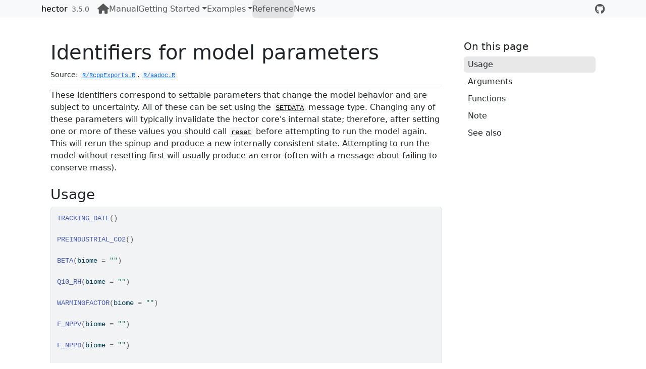

--- FILE ---
content_type: text/html; charset=utf-8
request_url: https://jgcri.github.io/hector/reference/parameters.html
body_size: 2991
content:
<!DOCTYPE html>
<!-- Generated by pkgdown: do not edit by hand --><html lang="en-US"><head><meta http-equiv="Content-Type" content="text/html; charset=UTF-8"><meta charset="utf-8"><meta http-equiv="X-UA-Compatible" content="IE=edge"><meta name="viewport" content="width=device-width, initial-scale=1, shrink-to-fit=no"><title>Identifiers for model parameters — TRACKING_DATE • hector</title><script src="../deps/jquery-3.6.0/jquery-3.6.0.min.js"></script><meta name="viewport" content="width=device-width, initial-scale=1, shrink-to-fit=no"><link href="../deps/bootstrap-5.3.1/bootstrap.min.css" rel="stylesheet"><script src="../deps/bootstrap-5.3.1/bootstrap.bundle.min.js"></script><link href="../deps/font-awesome-6.5.2/css/all.min.css" rel="stylesheet"><link href="../deps/font-awesome-6.5.2/css/v4-shims.min.css" rel="stylesheet"><script src="../deps/headroom-0.11.0/headroom.min.js"></script><script src="../deps/headroom-0.11.0/jQuery.headroom.min.js"></script><script src="../deps/bootstrap-toc-1.0.1/bootstrap-toc.min.js"></script><script src="../deps/clipboard.js-2.0.11/clipboard.min.js"></script><script src="../deps/search-1.0.0/autocomplete.jquery.min.js"></script><script src="../deps/search-1.0.0/fuse.min.js"></script><script src="../deps/search-1.0.0/mark.min.js"></script><!-- pkgdown --><script src="../pkgdown.js"></script><meta property="og:title" content="Identifiers for model parameters — TRACKING_DATE"><meta name="description" content="These identifiers correspond to settable parameters that change the model
behavior and are subject to uncertainty. All of these can be set using the
SETDATA message type. Changing any of these parameters will
typically invalidate the hector core's internal state; therefore, after
setting one or more of these values you should call reset before
attempting to run the model again. This will rerun the spinup and produce a
new internally consistent state. Attempting to run the model without resetting
first will usually produce an error (often with a message about failing to
conserve mass)."><meta property="og:description" content="These identifiers correspond to settable parameters that change the model
behavior and are subject to uncertainty. All of these can be set using the
SETDATA message type. Changing any of these parameters will
typically invalidate the hector core's internal state; therefore, after
setting one or more of these values you should call reset before
attempting to run the model again. This will rerun the spinup and produce a
new internally consistent state. Attempting to run the model without resetting
first will usually produce an error (often with a message about failing to
conserve mass)."></head><body>
    <a href="#main" class="visually-hidden-focusable">Skip to contents</a>


    <nav class="navbar navbar-expand-lg fixed-top bg-light" data-bs-theme="light" aria-label="Site navigation"><div class="container">

    <a class="navbar-brand me-2" href="../index.html">hector</a>

    <small class="nav-text text-muted me-auto" data-bs-toggle="tooltip" data-bs-placement="bottom" title="Released version">3.5.0</small>


    <button class="navbar-toggler" type="button" data-bs-toggle="collapse" data-bs-target="#navbar" aria-controls="navbar" aria-expanded="false" aria-label="Toggle navigation">
      <span class="navbar-toggler-icon"></span>
    </button>

    <div id="navbar" class="collapse navbar-collapse ms-3">
      <ul class="navbar-nav me-auto"><li class="nav-item"><a class="nav-link" href="../index.html"><span class="fa fa-home fa-lg"></span></a></li>
<li class="nav-item"><a class="nav-link" href="../articles/manual.html">Manual</a></li>
<li class="nav-item dropdown">
  <button class="nav-link dropdown-toggle" type="button" id="dropdown-getting-started" data-bs-toggle="dropdown" aria-expanded="false" aria-haspopup="true">Getting Started</button>
  <ul class="dropdown-menu" aria-labelledby="dropdown-getting-started"><li><a class="dropdown-item" href="../articles/BuildHector.html">Building Hector</a></li>
    <li><a class="dropdown-item" href="../articles/hector.html">Intro to Hector R interface</a></li>
    <li><a class="dropdown-item" href="../articles/Hector-Wider-World.html">Documentation manuscripts &amp; tutorials</a></li>
  </ul></li>
<li class="nav-item dropdown">
  <button class="nav-link dropdown-toggle" type="button" id="dropdown-examples" data-bs-toggle="dropdown" aria-expanded="false" aria-haspopup="true">Examples</button>
  <ul class="dropdown-menu" aria-labelledby="dropdown-examples"><li><a class="dropdown-item" href="../articles/hector.html">Example: Basic run and simple sensitivity anlaysis</a></li>
    <li><a class="dropdown-item" href="../articles/ex_hector_apply.html">Example: Using Hector to solve for an emissions pathway</a></li>
    <li><a class="dropdown-item" href="../articles/ex_multiple-biomes.html">Example: Running Hector with multiple biomes</a></li>
    <li><a class="dropdown-item" href="../articles/ex_carbon_tracking.html">Example: Carbon tracking with Hector</a></li>
    <li><a class="dropdown-item" href="../articles/ex_land_ocean_warming.html">Example: Changing Hector's land ocean warming ratio parameter</a></li>
  </ul></li>
<li class="active nav-item"><a class="nav-link" href="../reference/index.html">Reference</a></li>
<li class="nav-item"><a class="nav-link" href="../news/index.html">News</a></li>
      </ul><ul class="navbar-nav"><li class="nav-item"><a class="external-link nav-link" href="https://github.com/JGCRI/hector"><span class="fa fa-github fa-lg"></span></a></li>
      </ul></div>


  </div>
</nav><div class="container template-reference-topic">
<div class="row">
  <main id="main" class="col-md-9"><div class="page-header">

      <h1>Identifiers for model parameters</h1>
      <small class="dont-index">Source: <a href="https://github.com/JGCRI/hector/blob/v3.5.0/R/RcppExports.R" class="external-link"><code>R/RcppExports.R</code></a>, <a href="https://github.com/JGCRI/hector/blob/v3.5.0/R/aadoc.R" class="external-link"><code>R/aadoc.R</code></a></small>
      <div class="d-none name"><code>parameters.Rd</code></div>
    </div>

    <div class="ref-description section level2">
    <p>These identifiers correspond to settable parameters that change the model
behavior and are subject to uncertainty. All of these can be set using the
<code><a href="msgtype.html">SETDATA</a></code> message type. Changing any of these parameters will
typically invalidate the hector core's internal state; therefore, after
setting one or more of these values you should call <code><a href="reset.html">reset</a></code> before
attempting to run the model again. This will rerun the spinup and produce a
new internally consistent state. Attempting to run the model without resetting
first will usually produce an error (often with a message about failing to
conserve mass).</p>
    </div>

    <div class="section level2">
    <h2 id="ref-usage">Usage<a class="anchor" aria-label="anchor" href="#ref-usage"></a></h2>
    <div class="sourceCode"><pre class="sourceCode r"><code><span><span class="fu">TRACKING_DATE</span><span class="op">(</span><span class="op">)</span></span>
<span></span>
<span><span class="fu">PREINDUSTRIAL_CO2</span><span class="op">(</span><span class="op">)</span></span>
<span></span>
<span><span class="fu">BETA</span><span class="op">(</span>biome <span class="op">=</span> <span class="st">""</span><span class="op">)</span></span>
<span></span>
<span><span class="fu">Q10_RH</span><span class="op">(</span>biome <span class="op">=</span> <span class="st">""</span><span class="op">)</span></span>
<span></span>
<span><span class="fu">WARMINGFACTOR</span><span class="op">(</span>biome <span class="op">=</span> <span class="st">""</span><span class="op">)</span></span>
<span></span>
<span><span class="fu">F_NPPV</span><span class="op">(</span>biome <span class="op">=</span> <span class="st">""</span><span class="op">)</span></span>
<span></span>
<span><span class="fu">F_NPPD</span><span class="op">(</span>biome <span class="op">=</span> <span class="st">""</span><span class="op">)</span></span>
<span></span>
<span><span class="fu">F_LITTERD</span><span class="op">(</span>biome <span class="op">=</span> <span class="st">""</span><span class="op">)</span></span>
<span></span>
<span><span class="fu">ECS</span><span class="op">(</span><span class="op">)</span></span>
<span></span>
<span><span class="fu">AERO_SCALE</span><span class="op">(</span><span class="op">)</span></span>
<span></span>
<span><span class="fu">VOLCANIC_SCALE</span><span class="op">(</span><span class="op">)</span></span>
<span></span>
<span><span class="fu">LO_WARMING_RATIO</span><span class="op">(</span><span class="op">)</span></span>
<span></span>
<span><span class="fu">DIFFUSIVITY</span><span class="op">(</span><span class="op">)</span></span></code></pre></div>
    </div>

    <div class="section level2">
    <h2 id="arguments">Arguments<a class="anchor" aria-label="anchor" href="#arguments"></a></h2>


<dl><dt id="arg-biome">biome<a class="anchor" aria-label="anchor" href="#arg-biome"></a></dt>
<dd><p>Biome for which to retrieve parameter. If missing or `""`, default to `"global"`.</p></dd>

</dl></div>
    <div class="section level2">
    <h2 id="functions">Functions<a class="anchor" aria-label="anchor" href="#functions"></a></h2>

<ul><li><p><code>TRACKING_DATE()</code>: Start of carbon tracking (Year)</p></li>
<li><p><code>PREINDUSTRIAL_CO2()</code>: Preindustrial CO2 concentration (<code>"ppmv CO2"</code>)</p></li>
<li><p><code>BETA()</code>: CO2 fertilization factor (<code>"(unitless)"</code>)</p></li>
<li><p><code>Q10_RH()</code>: Heterotrophic respiration temperature sensitivity factor (<code>"(unitless)"</code>)</p></li>
<li><p><code>WARMINGFACTOR()</code>: Biome-specific warming factor (`(unitless)`)</p></li>
<li><p><code>F_NPPV()</code>: NPP fraction to vegetation (<code>"(unitless)"</code>)</p></li>
<li><p><code>F_NPPD()</code>: NPP fraction to detritus (<code>"(unitless)"</code>)</p></li>
<li><p><code>F_LITTERD()</code>: Litter fraction to detritus (<code>"(unitless)"</code>)</p></li>
<li><p><code>ECS()</code>: Equilibrium Climate Sensitivity (<code>"degC"</code>)</p></li>
<li><p><code>AERO_SCALE()</code>: Aerosol forcing scaling factor (<code>"(unitless)"</code>)</p></li>
<li><p><code>VOLCANIC_SCALE()</code>: Volcanic forcing scaling factor (<code>"(unitless)"</code>)</p></li>
<li><p><code>LO_WARMING_RATIO()</code>: Land-Ocean Warming Ratio (<code>"(unitless)"</code>), by default set to 0 meaning that the land ocean warming ratio is an emergent property of Hector's temperature component otherwise the user defined land ocean warming ratio will be used.</p></li>
<li><p><code>DIFFUSIVITY()</code>: Ocean heat diffusivity (<code>"cm2/s"</code>)</p></li>
</ul></div>
    <div class="section level2">
    <h2 id="note">Note<a class="anchor" aria-label="anchor" href="#note"></a></h2>


<p>Because these identifiers are provided as <code>#define</code> macros in the hector code,
these identifiers are provided in the R interface as functions. Therefore,
these objects must be called to use them; <em>e.g.</em>, <code><a href="msgtype.html">GETDATA()</a></code>
instead of the more natural looking <code>GETDATA</code>.</p>
    </div>
    <div class="section level2">
    <h2 id="see-also">See also<a class="anchor" aria-label="anchor" href="#see-also"></a></h2>
    <div class="dont-index"><p>Other capability identifiers:
<code><a href="haloconstrain.html">CF4_CONSTRAIN</a>()</code>,
<code><a href="methane.html">CONCENTRATIONS_CH4</a>()</code>,
<code><a href="concentrations.html">CONCENTRATIONS_N2O</a>()</code>,
<code><a href="delta.html">DELTA_CO2</a>()</code>,
<code><a href="emissions.html">EMISSIONS_BC</a>()</code>,
<code><a href="haloemiss.html">EMISSIONS_CF4</a>()</code>,
<code><a href="so2.html">EMISSIONS_SO2</a>()</code>,
<code><a href="constraints.html">FTOT_CONSTRAIN</a>()</code>,
<code><a href="temperature.html">GLOBAL_TAS</a>()</code>,
<code><a href="carboncycle.html">NBP</a>()</code>,
<code><a href="ocean.html">OCEAN_UPTAKE</a>()</code>,
<code><a href="haloforcings.html">RF_CF4</a>()</code>,
<code><a href="forcings.html">RF_TOTAL</a>()</code>,
<code><a href="rho.html">RHO_BC</a>()</code></p></div>
    </div>

  </main><aside class="col-md-3"><nav id="toc" aria-label="Table of contents"><h2>On this page</h2>
    </nav></aside></div>


    <footer><div class="pkgdown-footer-left">
  <p>Developed by Kalyn Dorheim, Ben Bond-Lamberty.</p>
</div>

<div class="pkgdown-footer-right">
  <p>Site built with <a href="https://pkgdown.r-lib.org/" class="external-link">pkgdown</a> 2.1.3.</p>
</div>

    </footer></div>





  </body></html>

